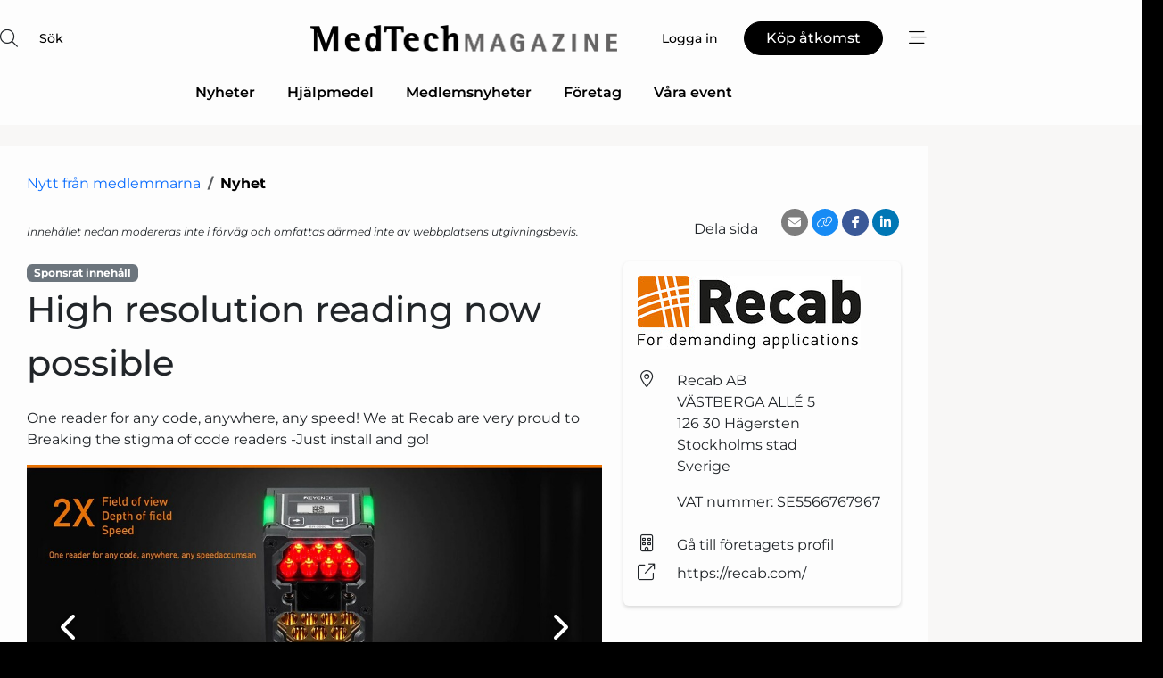

--- FILE ---
content_type: text/html; charset=utf-8
request_url: https://www.google.com/recaptcha/api2/anchor?ar=1&k=6LdasRwUAAAAAOAWkvok94EmD1GjREqoghAriL9L&co=aHR0cHM6Ly93d3cubWVkdGVjaG1hZ2F6aW5lLnNlOjQ0Mw..&hl=sv&v=N67nZn4AqZkNcbeMu4prBgzg&size=normal&anchor-ms=20000&execute-ms=30000&cb=9nlmndxrc8h4
body_size: 49621
content:
<!DOCTYPE HTML><html dir="ltr" lang="sv"><head><meta http-equiv="Content-Type" content="text/html; charset=UTF-8">
<meta http-equiv="X-UA-Compatible" content="IE=edge">
<title>reCAPTCHA</title>
<style type="text/css">
/* cyrillic-ext */
@font-face {
  font-family: 'Roboto';
  font-style: normal;
  font-weight: 400;
  font-stretch: 100%;
  src: url(//fonts.gstatic.com/s/roboto/v48/KFO7CnqEu92Fr1ME7kSn66aGLdTylUAMa3GUBHMdazTgWw.woff2) format('woff2');
  unicode-range: U+0460-052F, U+1C80-1C8A, U+20B4, U+2DE0-2DFF, U+A640-A69F, U+FE2E-FE2F;
}
/* cyrillic */
@font-face {
  font-family: 'Roboto';
  font-style: normal;
  font-weight: 400;
  font-stretch: 100%;
  src: url(//fonts.gstatic.com/s/roboto/v48/KFO7CnqEu92Fr1ME7kSn66aGLdTylUAMa3iUBHMdazTgWw.woff2) format('woff2');
  unicode-range: U+0301, U+0400-045F, U+0490-0491, U+04B0-04B1, U+2116;
}
/* greek-ext */
@font-face {
  font-family: 'Roboto';
  font-style: normal;
  font-weight: 400;
  font-stretch: 100%;
  src: url(//fonts.gstatic.com/s/roboto/v48/KFO7CnqEu92Fr1ME7kSn66aGLdTylUAMa3CUBHMdazTgWw.woff2) format('woff2');
  unicode-range: U+1F00-1FFF;
}
/* greek */
@font-face {
  font-family: 'Roboto';
  font-style: normal;
  font-weight: 400;
  font-stretch: 100%;
  src: url(//fonts.gstatic.com/s/roboto/v48/KFO7CnqEu92Fr1ME7kSn66aGLdTylUAMa3-UBHMdazTgWw.woff2) format('woff2');
  unicode-range: U+0370-0377, U+037A-037F, U+0384-038A, U+038C, U+038E-03A1, U+03A3-03FF;
}
/* math */
@font-face {
  font-family: 'Roboto';
  font-style: normal;
  font-weight: 400;
  font-stretch: 100%;
  src: url(//fonts.gstatic.com/s/roboto/v48/KFO7CnqEu92Fr1ME7kSn66aGLdTylUAMawCUBHMdazTgWw.woff2) format('woff2');
  unicode-range: U+0302-0303, U+0305, U+0307-0308, U+0310, U+0312, U+0315, U+031A, U+0326-0327, U+032C, U+032F-0330, U+0332-0333, U+0338, U+033A, U+0346, U+034D, U+0391-03A1, U+03A3-03A9, U+03B1-03C9, U+03D1, U+03D5-03D6, U+03F0-03F1, U+03F4-03F5, U+2016-2017, U+2034-2038, U+203C, U+2040, U+2043, U+2047, U+2050, U+2057, U+205F, U+2070-2071, U+2074-208E, U+2090-209C, U+20D0-20DC, U+20E1, U+20E5-20EF, U+2100-2112, U+2114-2115, U+2117-2121, U+2123-214F, U+2190, U+2192, U+2194-21AE, U+21B0-21E5, U+21F1-21F2, U+21F4-2211, U+2213-2214, U+2216-22FF, U+2308-230B, U+2310, U+2319, U+231C-2321, U+2336-237A, U+237C, U+2395, U+239B-23B7, U+23D0, U+23DC-23E1, U+2474-2475, U+25AF, U+25B3, U+25B7, U+25BD, U+25C1, U+25CA, U+25CC, U+25FB, U+266D-266F, U+27C0-27FF, U+2900-2AFF, U+2B0E-2B11, U+2B30-2B4C, U+2BFE, U+3030, U+FF5B, U+FF5D, U+1D400-1D7FF, U+1EE00-1EEFF;
}
/* symbols */
@font-face {
  font-family: 'Roboto';
  font-style: normal;
  font-weight: 400;
  font-stretch: 100%;
  src: url(//fonts.gstatic.com/s/roboto/v48/KFO7CnqEu92Fr1ME7kSn66aGLdTylUAMaxKUBHMdazTgWw.woff2) format('woff2');
  unicode-range: U+0001-000C, U+000E-001F, U+007F-009F, U+20DD-20E0, U+20E2-20E4, U+2150-218F, U+2190, U+2192, U+2194-2199, U+21AF, U+21E6-21F0, U+21F3, U+2218-2219, U+2299, U+22C4-22C6, U+2300-243F, U+2440-244A, U+2460-24FF, U+25A0-27BF, U+2800-28FF, U+2921-2922, U+2981, U+29BF, U+29EB, U+2B00-2BFF, U+4DC0-4DFF, U+FFF9-FFFB, U+10140-1018E, U+10190-1019C, U+101A0, U+101D0-101FD, U+102E0-102FB, U+10E60-10E7E, U+1D2C0-1D2D3, U+1D2E0-1D37F, U+1F000-1F0FF, U+1F100-1F1AD, U+1F1E6-1F1FF, U+1F30D-1F30F, U+1F315, U+1F31C, U+1F31E, U+1F320-1F32C, U+1F336, U+1F378, U+1F37D, U+1F382, U+1F393-1F39F, U+1F3A7-1F3A8, U+1F3AC-1F3AF, U+1F3C2, U+1F3C4-1F3C6, U+1F3CA-1F3CE, U+1F3D4-1F3E0, U+1F3ED, U+1F3F1-1F3F3, U+1F3F5-1F3F7, U+1F408, U+1F415, U+1F41F, U+1F426, U+1F43F, U+1F441-1F442, U+1F444, U+1F446-1F449, U+1F44C-1F44E, U+1F453, U+1F46A, U+1F47D, U+1F4A3, U+1F4B0, U+1F4B3, U+1F4B9, U+1F4BB, U+1F4BF, U+1F4C8-1F4CB, U+1F4D6, U+1F4DA, U+1F4DF, U+1F4E3-1F4E6, U+1F4EA-1F4ED, U+1F4F7, U+1F4F9-1F4FB, U+1F4FD-1F4FE, U+1F503, U+1F507-1F50B, U+1F50D, U+1F512-1F513, U+1F53E-1F54A, U+1F54F-1F5FA, U+1F610, U+1F650-1F67F, U+1F687, U+1F68D, U+1F691, U+1F694, U+1F698, U+1F6AD, U+1F6B2, U+1F6B9-1F6BA, U+1F6BC, U+1F6C6-1F6CF, U+1F6D3-1F6D7, U+1F6E0-1F6EA, U+1F6F0-1F6F3, U+1F6F7-1F6FC, U+1F700-1F7FF, U+1F800-1F80B, U+1F810-1F847, U+1F850-1F859, U+1F860-1F887, U+1F890-1F8AD, U+1F8B0-1F8BB, U+1F8C0-1F8C1, U+1F900-1F90B, U+1F93B, U+1F946, U+1F984, U+1F996, U+1F9E9, U+1FA00-1FA6F, U+1FA70-1FA7C, U+1FA80-1FA89, U+1FA8F-1FAC6, U+1FACE-1FADC, U+1FADF-1FAE9, U+1FAF0-1FAF8, U+1FB00-1FBFF;
}
/* vietnamese */
@font-face {
  font-family: 'Roboto';
  font-style: normal;
  font-weight: 400;
  font-stretch: 100%;
  src: url(//fonts.gstatic.com/s/roboto/v48/KFO7CnqEu92Fr1ME7kSn66aGLdTylUAMa3OUBHMdazTgWw.woff2) format('woff2');
  unicode-range: U+0102-0103, U+0110-0111, U+0128-0129, U+0168-0169, U+01A0-01A1, U+01AF-01B0, U+0300-0301, U+0303-0304, U+0308-0309, U+0323, U+0329, U+1EA0-1EF9, U+20AB;
}
/* latin-ext */
@font-face {
  font-family: 'Roboto';
  font-style: normal;
  font-weight: 400;
  font-stretch: 100%;
  src: url(//fonts.gstatic.com/s/roboto/v48/KFO7CnqEu92Fr1ME7kSn66aGLdTylUAMa3KUBHMdazTgWw.woff2) format('woff2');
  unicode-range: U+0100-02BA, U+02BD-02C5, U+02C7-02CC, U+02CE-02D7, U+02DD-02FF, U+0304, U+0308, U+0329, U+1D00-1DBF, U+1E00-1E9F, U+1EF2-1EFF, U+2020, U+20A0-20AB, U+20AD-20C0, U+2113, U+2C60-2C7F, U+A720-A7FF;
}
/* latin */
@font-face {
  font-family: 'Roboto';
  font-style: normal;
  font-weight: 400;
  font-stretch: 100%;
  src: url(//fonts.gstatic.com/s/roboto/v48/KFO7CnqEu92Fr1ME7kSn66aGLdTylUAMa3yUBHMdazQ.woff2) format('woff2');
  unicode-range: U+0000-00FF, U+0131, U+0152-0153, U+02BB-02BC, U+02C6, U+02DA, U+02DC, U+0304, U+0308, U+0329, U+2000-206F, U+20AC, U+2122, U+2191, U+2193, U+2212, U+2215, U+FEFF, U+FFFD;
}
/* cyrillic-ext */
@font-face {
  font-family: 'Roboto';
  font-style: normal;
  font-weight: 500;
  font-stretch: 100%;
  src: url(//fonts.gstatic.com/s/roboto/v48/KFO7CnqEu92Fr1ME7kSn66aGLdTylUAMa3GUBHMdazTgWw.woff2) format('woff2');
  unicode-range: U+0460-052F, U+1C80-1C8A, U+20B4, U+2DE0-2DFF, U+A640-A69F, U+FE2E-FE2F;
}
/* cyrillic */
@font-face {
  font-family: 'Roboto';
  font-style: normal;
  font-weight: 500;
  font-stretch: 100%;
  src: url(//fonts.gstatic.com/s/roboto/v48/KFO7CnqEu92Fr1ME7kSn66aGLdTylUAMa3iUBHMdazTgWw.woff2) format('woff2');
  unicode-range: U+0301, U+0400-045F, U+0490-0491, U+04B0-04B1, U+2116;
}
/* greek-ext */
@font-face {
  font-family: 'Roboto';
  font-style: normal;
  font-weight: 500;
  font-stretch: 100%;
  src: url(//fonts.gstatic.com/s/roboto/v48/KFO7CnqEu92Fr1ME7kSn66aGLdTylUAMa3CUBHMdazTgWw.woff2) format('woff2');
  unicode-range: U+1F00-1FFF;
}
/* greek */
@font-face {
  font-family: 'Roboto';
  font-style: normal;
  font-weight: 500;
  font-stretch: 100%;
  src: url(//fonts.gstatic.com/s/roboto/v48/KFO7CnqEu92Fr1ME7kSn66aGLdTylUAMa3-UBHMdazTgWw.woff2) format('woff2');
  unicode-range: U+0370-0377, U+037A-037F, U+0384-038A, U+038C, U+038E-03A1, U+03A3-03FF;
}
/* math */
@font-face {
  font-family: 'Roboto';
  font-style: normal;
  font-weight: 500;
  font-stretch: 100%;
  src: url(//fonts.gstatic.com/s/roboto/v48/KFO7CnqEu92Fr1ME7kSn66aGLdTylUAMawCUBHMdazTgWw.woff2) format('woff2');
  unicode-range: U+0302-0303, U+0305, U+0307-0308, U+0310, U+0312, U+0315, U+031A, U+0326-0327, U+032C, U+032F-0330, U+0332-0333, U+0338, U+033A, U+0346, U+034D, U+0391-03A1, U+03A3-03A9, U+03B1-03C9, U+03D1, U+03D5-03D6, U+03F0-03F1, U+03F4-03F5, U+2016-2017, U+2034-2038, U+203C, U+2040, U+2043, U+2047, U+2050, U+2057, U+205F, U+2070-2071, U+2074-208E, U+2090-209C, U+20D0-20DC, U+20E1, U+20E5-20EF, U+2100-2112, U+2114-2115, U+2117-2121, U+2123-214F, U+2190, U+2192, U+2194-21AE, U+21B0-21E5, U+21F1-21F2, U+21F4-2211, U+2213-2214, U+2216-22FF, U+2308-230B, U+2310, U+2319, U+231C-2321, U+2336-237A, U+237C, U+2395, U+239B-23B7, U+23D0, U+23DC-23E1, U+2474-2475, U+25AF, U+25B3, U+25B7, U+25BD, U+25C1, U+25CA, U+25CC, U+25FB, U+266D-266F, U+27C0-27FF, U+2900-2AFF, U+2B0E-2B11, U+2B30-2B4C, U+2BFE, U+3030, U+FF5B, U+FF5D, U+1D400-1D7FF, U+1EE00-1EEFF;
}
/* symbols */
@font-face {
  font-family: 'Roboto';
  font-style: normal;
  font-weight: 500;
  font-stretch: 100%;
  src: url(//fonts.gstatic.com/s/roboto/v48/KFO7CnqEu92Fr1ME7kSn66aGLdTylUAMaxKUBHMdazTgWw.woff2) format('woff2');
  unicode-range: U+0001-000C, U+000E-001F, U+007F-009F, U+20DD-20E0, U+20E2-20E4, U+2150-218F, U+2190, U+2192, U+2194-2199, U+21AF, U+21E6-21F0, U+21F3, U+2218-2219, U+2299, U+22C4-22C6, U+2300-243F, U+2440-244A, U+2460-24FF, U+25A0-27BF, U+2800-28FF, U+2921-2922, U+2981, U+29BF, U+29EB, U+2B00-2BFF, U+4DC0-4DFF, U+FFF9-FFFB, U+10140-1018E, U+10190-1019C, U+101A0, U+101D0-101FD, U+102E0-102FB, U+10E60-10E7E, U+1D2C0-1D2D3, U+1D2E0-1D37F, U+1F000-1F0FF, U+1F100-1F1AD, U+1F1E6-1F1FF, U+1F30D-1F30F, U+1F315, U+1F31C, U+1F31E, U+1F320-1F32C, U+1F336, U+1F378, U+1F37D, U+1F382, U+1F393-1F39F, U+1F3A7-1F3A8, U+1F3AC-1F3AF, U+1F3C2, U+1F3C4-1F3C6, U+1F3CA-1F3CE, U+1F3D4-1F3E0, U+1F3ED, U+1F3F1-1F3F3, U+1F3F5-1F3F7, U+1F408, U+1F415, U+1F41F, U+1F426, U+1F43F, U+1F441-1F442, U+1F444, U+1F446-1F449, U+1F44C-1F44E, U+1F453, U+1F46A, U+1F47D, U+1F4A3, U+1F4B0, U+1F4B3, U+1F4B9, U+1F4BB, U+1F4BF, U+1F4C8-1F4CB, U+1F4D6, U+1F4DA, U+1F4DF, U+1F4E3-1F4E6, U+1F4EA-1F4ED, U+1F4F7, U+1F4F9-1F4FB, U+1F4FD-1F4FE, U+1F503, U+1F507-1F50B, U+1F50D, U+1F512-1F513, U+1F53E-1F54A, U+1F54F-1F5FA, U+1F610, U+1F650-1F67F, U+1F687, U+1F68D, U+1F691, U+1F694, U+1F698, U+1F6AD, U+1F6B2, U+1F6B9-1F6BA, U+1F6BC, U+1F6C6-1F6CF, U+1F6D3-1F6D7, U+1F6E0-1F6EA, U+1F6F0-1F6F3, U+1F6F7-1F6FC, U+1F700-1F7FF, U+1F800-1F80B, U+1F810-1F847, U+1F850-1F859, U+1F860-1F887, U+1F890-1F8AD, U+1F8B0-1F8BB, U+1F8C0-1F8C1, U+1F900-1F90B, U+1F93B, U+1F946, U+1F984, U+1F996, U+1F9E9, U+1FA00-1FA6F, U+1FA70-1FA7C, U+1FA80-1FA89, U+1FA8F-1FAC6, U+1FACE-1FADC, U+1FADF-1FAE9, U+1FAF0-1FAF8, U+1FB00-1FBFF;
}
/* vietnamese */
@font-face {
  font-family: 'Roboto';
  font-style: normal;
  font-weight: 500;
  font-stretch: 100%;
  src: url(//fonts.gstatic.com/s/roboto/v48/KFO7CnqEu92Fr1ME7kSn66aGLdTylUAMa3OUBHMdazTgWw.woff2) format('woff2');
  unicode-range: U+0102-0103, U+0110-0111, U+0128-0129, U+0168-0169, U+01A0-01A1, U+01AF-01B0, U+0300-0301, U+0303-0304, U+0308-0309, U+0323, U+0329, U+1EA0-1EF9, U+20AB;
}
/* latin-ext */
@font-face {
  font-family: 'Roboto';
  font-style: normal;
  font-weight: 500;
  font-stretch: 100%;
  src: url(//fonts.gstatic.com/s/roboto/v48/KFO7CnqEu92Fr1ME7kSn66aGLdTylUAMa3KUBHMdazTgWw.woff2) format('woff2');
  unicode-range: U+0100-02BA, U+02BD-02C5, U+02C7-02CC, U+02CE-02D7, U+02DD-02FF, U+0304, U+0308, U+0329, U+1D00-1DBF, U+1E00-1E9F, U+1EF2-1EFF, U+2020, U+20A0-20AB, U+20AD-20C0, U+2113, U+2C60-2C7F, U+A720-A7FF;
}
/* latin */
@font-face {
  font-family: 'Roboto';
  font-style: normal;
  font-weight: 500;
  font-stretch: 100%;
  src: url(//fonts.gstatic.com/s/roboto/v48/KFO7CnqEu92Fr1ME7kSn66aGLdTylUAMa3yUBHMdazQ.woff2) format('woff2');
  unicode-range: U+0000-00FF, U+0131, U+0152-0153, U+02BB-02BC, U+02C6, U+02DA, U+02DC, U+0304, U+0308, U+0329, U+2000-206F, U+20AC, U+2122, U+2191, U+2193, U+2212, U+2215, U+FEFF, U+FFFD;
}
/* cyrillic-ext */
@font-face {
  font-family: 'Roboto';
  font-style: normal;
  font-weight: 900;
  font-stretch: 100%;
  src: url(//fonts.gstatic.com/s/roboto/v48/KFO7CnqEu92Fr1ME7kSn66aGLdTylUAMa3GUBHMdazTgWw.woff2) format('woff2');
  unicode-range: U+0460-052F, U+1C80-1C8A, U+20B4, U+2DE0-2DFF, U+A640-A69F, U+FE2E-FE2F;
}
/* cyrillic */
@font-face {
  font-family: 'Roboto';
  font-style: normal;
  font-weight: 900;
  font-stretch: 100%;
  src: url(//fonts.gstatic.com/s/roboto/v48/KFO7CnqEu92Fr1ME7kSn66aGLdTylUAMa3iUBHMdazTgWw.woff2) format('woff2');
  unicode-range: U+0301, U+0400-045F, U+0490-0491, U+04B0-04B1, U+2116;
}
/* greek-ext */
@font-face {
  font-family: 'Roboto';
  font-style: normal;
  font-weight: 900;
  font-stretch: 100%;
  src: url(//fonts.gstatic.com/s/roboto/v48/KFO7CnqEu92Fr1ME7kSn66aGLdTylUAMa3CUBHMdazTgWw.woff2) format('woff2');
  unicode-range: U+1F00-1FFF;
}
/* greek */
@font-face {
  font-family: 'Roboto';
  font-style: normal;
  font-weight: 900;
  font-stretch: 100%;
  src: url(//fonts.gstatic.com/s/roboto/v48/KFO7CnqEu92Fr1ME7kSn66aGLdTylUAMa3-UBHMdazTgWw.woff2) format('woff2');
  unicode-range: U+0370-0377, U+037A-037F, U+0384-038A, U+038C, U+038E-03A1, U+03A3-03FF;
}
/* math */
@font-face {
  font-family: 'Roboto';
  font-style: normal;
  font-weight: 900;
  font-stretch: 100%;
  src: url(//fonts.gstatic.com/s/roboto/v48/KFO7CnqEu92Fr1ME7kSn66aGLdTylUAMawCUBHMdazTgWw.woff2) format('woff2');
  unicode-range: U+0302-0303, U+0305, U+0307-0308, U+0310, U+0312, U+0315, U+031A, U+0326-0327, U+032C, U+032F-0330, U+0332-0333, U+0338, U+033A, U+0346, U+034D, U+0391-03A1, U+03A3-03A9, U+03B1-03C9, U+03D1, U+03D5-03D6, U+03F0-03F1, U+03F4-03F5, U+2016-2017, U+2034-2038, U+203C, U+2040, U+2043, U+2047, U+2050, U+2057, U+205F, U+2070-2071, U+2074-208E, U+2090-209C, U+20D0-20DC, U+20E1, U+20E5-20EF, U+2100-2112, U+2114-2115, U+2117-2121, U+2123-214F, U+2190, U+2192, U+2194-21AE, U+21B0-21E5, U+21F1-21F2, U+21F4-2211, U+2213-2214, U+2216-22FF, U+2308-230B, U+2310, U+2319, U+231C-2321, U+2336-237A, U+237C, U+2395, U+239B-23B7, U+23D0, U+23DC-23E1, U+2474-2475, U+25AF, U+25B3, U+25B7, U+25BD, U+25C1, U+25CA, U+25CC, U+25FB, U+266D-266F, U+27C0-27FF, U+2900-2AFF, U+2B0E-2B11, U+2B30-2B4C, U+2BFE, U+3030, U+FF5B, U+FF5D, U+1D400-1D7FF, U+1EE00-1EEFF;
}
/* symbols */
@font-face {
  font-family: 'Roboto';
  font-style: normal;
  font-weight: 900;
  font-stretch: 100%;
  src: url(//fonts.gstatic.com/s/roboto/v48/KFO7CnqEu92Fr1ME7kSn66aGLdTylUAMaxKUBHMdazTgWw.woff2) format('woff2');
  unicode-range: U+0001-000C, U+000E-001F, U+007F-009F, U+20DD-20E0, U+20E2-20E4, U+2150-218F, U+2190, U+2192, U+2194-2199, U+21AF, U+21E6-21F0, U+21F3, U+2218-2219, U+2299, U+22C4-22C6, U+2300-243F, U+2440-244A, U+2460-24FF, U+25A0-27BF, U+2800-28FF, U+2921-2922, U+2981, U+29BF, U+29EB, U+2B00-2BFF, U+4DC0-4DFF, U+FFF9-FFFB, U+10140-1018E, U+10190-1019C, U+101A0, U+101D0-101FD, U+102E0-102FB, U+10E60-10E7E, U+1D2C0-1D2D3, U+1D2E0-1D37F, U+1F000-1F0FF, U+1F100-1F1AD, U+1F1E6-1F1FF, U+1F30D-1F30F, U+1F315, U+1F31C, U+1F31E, U+1F320-1F32C, U+1F336, U+1F378, U+1F37D, U+1F382, U+1F393-1F39F, U+1F3A7-1F3A8, U+1F3AC-1F3AF, U+1F3C2, U+1F3C4-1F3C6, U+1F3CA-1F3CE, U+1F3D4-1F3E0, U+1F3ED, U+1F3F1-1F3F3, U+1F3F5-1F3F7, U+1F408, U+1F415, U+1F41F, U+1F426, U+1F43F, U+1F441-1F442, U+1F444, U+1F446-1F449, U+1F44C-1F44E, U+1F453, U+1F46A, U+1F47D, U+1F4A3, U+1F4B0, U+1F4B3, U+1F4B9, U+1F4BB, U+1F4BF, U+1F4C8-1F4CB, U+1F4D6, U+1F4DA, U+1F4DF, U+1F4E3-1F4E6, U+1F4EA-1F4ED, U+1F4F7, U+1F4F9-1F4FB, U+1F4FD-1F4FE, U+1F503, U+1F507-1F50B, U+1F50D, U+1F512-1F513, U+1F53E-1F54A, U+1F54F-1F5FA, U+1F610, U+1F650-1F67F, U+1F687, U+1F68D, U+1F691, U+1F694, U+1F698, U+1F6AD, U+1F6B2, U+1F6B9-1F6BA, U+1F6BC, U+1F6C6-1F6CF, U+1F6D3-1F6D7, U+1F6E0-1F6EA, U+1F6F0-1F6F3, U+1F6F7-1F6FC, U+1F700-1F7FF, U+1F800-1F80B, U+1F810-1F847, U+1F850-1F859, U+1F860-1F887, U+1F890-1F8AD, U+1F8B0-1F8BB, U+1F8C0-1F8C1, U+1F900-1F90B, U+1F93B, U+1F946, U+1F984, U+1F996, U+1F9E9, U+1FA00-1FA6F, U+1FA70-1FA7C, U+1FA80-1FA89, U+1FA8F-1FAC6, U+1FACE-1FADC, U+1FADF-1FAE9, U+1FAF0-1FAF8, U+1FB00-1FBFF;
}
/* vietnamese */
@font-face {
  font-family: 'Roboto';
  font-style: normal;
  font-weight: 900;
  font-stretch: 100%;
  src: url(//fonts.gstatic.com/s/roboto/v48/KFO7CnqEu92Fr1ME7kSn66aGLdTylUAMa3OUBHMdazTgWw.woff2) format('woff2');
  unicode-range: U+0102-0103, U+0110-0111, U+0128-0129, U+0168-0169, U+01A0-01A1, U+01AF-01B0, U+0300-0301, U+0303-0304, U+0308-0309, U+0323, U+0329, U+1EA0-1EF9, U+20AB;
}
/* latin-ext */
@font-face {
  font-family: 'Roboto';
  font-style: normal;
  font-weight: 900;
  font-stretch: 100%;
  src: url(//fonts.gstatic.com/s/roboto/v48/KFO7CnqEu92Fr1ME7kSn66aGLdTylUAMa3KUBHMdazTgWw.woff2) format('woff2');
  unicode-range: U+0100-02BA, U+02BD-02C5, U+02C7-02CC, U+02CE-02D7, U+02DD-02FF, U+0304, U+0308, U+0329, U+1D00-1DBF, U+1E00-1E9F, U+1EF2-1EFF, U+2020, U+20A0-20AB, U+20AD-20C0, U+2113, U+2C60-2C7F, U+A720-A7FF;
}
/* latin */
@font-face {
  font-family: 'Roboto';
  font-style: normal;
  font-weight: 900;
  font-stretch: 100%;
  src: url(//fonts.gstatic.com/s/roboto/v48/KFO7CnqEu92Fr1ME7kSn66aGLdTylUAMa3yUBHMdazQ.woff2) format('woff2');
  unicode-range: U+0000-00FF, U+0131, U+0152-0153, U+02BB-02BC, U+02C6, U+02DA, U+02DC, U+0304, U+0308, U+0329, U+2000-206F, U+20AC, U+2122, U+2191, U+2193, U+2212, U+2215, U+FEFF, U+FFFD;
}

</style>
<link rel="stylesheet" type="text/css" href="https://www.gstatic.com/recaptcha/releases/N67nZn4AqZkNcbeMu4prBgzg/styles__ltr.css">
<script nonce="ZYNsqxBTnbe8Vai9BQ8Szg" type="text/javascript">window['__recaptcha_api'] = 'https://www.google.com/recaptcha/api2/';</script>
<script type="text/javascript" src="https://www.gstatic.com/recaptcha/releases/N67nZn4AqZkNcbeMu4prBgzg/recaptcha__sv.js" nonce="ZYNsqxBTnbe8Vai9BQ8Szg">
      
    </script></head>
<body><div id="rc-anchor-alert" class="rc-anchor-alert"></div>
<input type="hidden" id="recaptcha-token" value="[base64]">
<script type="text/javascript" nonce="ZYNsqxBTnbe8Vai9BQ8Szg">
      recaptcha.anchor.Main.init("[\x22ainput\x22,[\x22bgdata\x22,\x22\x22,\[base64]/[base64]/MjU1Ong/[base64]/[base64]/[base64]/[base64]/[base64]/[base64]/[base64]/[base64]/[base64]/[base64]/[base64]/[base64]/[base64]/[base64]/[base64]\\u003d\x22,\[base64]\\u003d\\u003d\x22,\[base64]/DrTZED8K4KAXCswXDvsOIw5rCoxozTVTChGXDmMO5BsKOw5jDoirCkV7Chghkw5DCq8K8ZVbCmzMDcw3DiMOWfMK1BnrDsyHDmsKhXcKwFsOiw5LDrlUVw4zDtsK5Nikkw5DDtwzDpmVhwrlXwqLDh39uMzjCtijCkjM0NHLDqx/[base64]/CssKgblxUw7HDtH7DmhvDhnl3w5fDqcOwwrHDkA1Dw7UjcsOyN8Ojw6fClsO2X8Ksc8OXwoPDkMK/NcOqA8OwG8OiwrrClsKLw40/wrfDpy8ew5p+wrA/w447wp7DswbDuhHDv8OKwqrCkF0VwrDDqMOcO3BvwoPDuXrChw7DjXvDvGZ0wpMGw5AHw60hHyR2FXZSPsO+OcONwpkGw7vCl0xjFis/[base64]/DnnrDhMOzE8OxFsOuwrxPXXvDhcO6w7vDucKbH8KbwpBsw6TDpVnChQBUHmN9wqvDn8Ojw5/[base64]/CncOEUcKAJyrCqzpjwrrCpMKQwp/DtsKYLQLCgnUcwrjCksK0w5RcVTnCsAIKw792wqLDr3tLFsOgbCvCpMK/[base64]/Dv3FeRMOZQcK+BTfCrMOzwo7CoWMiwoXDhcOAX8KsEcKaJXkYwo3CpMKQO8K+wrQuwpk/[base64]/CjF/[base64]/X0d0Zh3DhG9ya8OLCXjDmiY/woDCtMOTSsKCwqDDnzTClcOqwq9AwqY8FsKqw73CjsKYw6ZPwo3CoMK1w6fCgDrCgD/DqE3CjcKxwovDsiPChcKqwoPDlMOLf10Sw4FQw4VpUcOwaFHDi8KBXAnDhcOvDmLCl0XDvcK9FcK5fWABw4nChBsbwqsLw7sfw5PClTPDm8K+NMKuw4YOQicQKsKSacKACFHCgnRnw6wyYlZxw5DCiMKHRnzCgHLCpcK8XkjDpsOZag8tFcKUw7/CuhZlw5/[base64]/KsOPwpZew7HCp8OzBwhjUsOFJsOdTsOTDlVBbcKdw6TDmUzCl8K5wohuM8OlNUMXNMOIwo3Dg8K2Q8O+wp81E8OLwpwKJBLDu2bDjsKnwrFsQsKiw5kMHx16wqc/F8OHNsOow7czXsK4Ly8QwpHCucKjwptQw4vDpcKWIhDCpEDDqjQgYcKxwrorw6/CiAhhQk8ZDk4twqgtP2tyIsKhOVlDP3HClsKQEsKNwp3DlMOxw4rDkVw9NcKKwpfChR1cHcOpw51AHyrCjgZ8VUU6wqvDs8O7wpLDvXfDuCxlDMKwXHQ0wo7Drx5HwonDuRLCjChuwpzCgCkLJxjDgHxOwoHDkmfDlcKEwr05dsK6wqlGOQ/DozvDm21yAcKQw7Ucc8O2ABY4FB5SDwrComNAfsOUNcOswokvKW1OwpEcwpbCpl96UMOuR8KrY27DjCRXYsOzw77CtsOCCsO5w7p+wrHDrQIYGVc3QsOyPQTCosOZw5QLGcOIwqQwAiI8w5jDncKwwqLDtcKOE8KCw4Y1c8KswrrDmCzCoMOdMcKGw6gFw5/DpAAGVB7ClcK7FhZsEcOuATpCPh/DoR3DjsOiw53Dt1QRMyIXMCXCisOmfcKgfmoMwpEIIsOAw7Z3V8K+GcO3woBZGXlLwr/DnsOaYQDDkMKfw59Yw6bDocK4w77CoRvDsMO3wqhqCsKQfH7CmMOiw73DrRIhDMOSw7pYwpnDtUUcw5LDpMKiwpDDgcK1w6EHw4/ChsOawq1HLDtMKGU/RwjCgCdnIm4YXQIPwqQ3w6MZUcOnwptSIhzDp8O2J8KSwpEDw503w6/Cq8KnRjIQC1LDmhcTw5vDvV9ew53DtcKME8KOKkfDlMOcXEzCrzYpe2DDm8Kaw6puacO1wp03w45swrBqwpzDo8KXSsOpwrwGw5MlRMOzAsK7w6TDpsKaEWZOwojCvXsnLxN/[base64]/[base64]/[base64]/[base64]/w5VnAFjCtFZxOMOvw7ZnwrTCkMORfMOYPxvDtEtgwr/CmMK/TX4Aw6HDl08Yw4LCo3jDp8Kowqw8C8Kjw71ObcOGDDHCsABsw4ETw7BOwoHDkQTDtMKAe13DrzvCnhnCiQLCqnt3wpoQdE3CpkrCnHENAMKAw4vDl8KZSSXDilViw5TDk8Opw6l2BW/DusKAGsKRLsOOwpR+Aj7CtcKsSDzDvMKlCXseTsOvw7HCmxvCmcKvw4jCnAHCrCMBw4vDssKLT8K+wqPCqcO9w4TCv0vCkAcdLsKBH13Coj3DtWkdW8KBJm9ew61oE2hwJcOKw5bCosKUTMOpw6XCuWlHwqx9wojDlRHDncOYw5lqw5bDj0/[base64]/CkMKTNTNdBMKrUzXCjXvDt0FWSRkZw4/CrcK7wr3CmmXCvsOFwpQoBcKdw5PCjkrCuMK6dcODw68IB8KTwp3DlnzDlzTCnMKRwqDCoR7CtsOtfsOrw7XClUUrH8KSwrF6aMOOfBxoWcOpw7p2woxuw4LCiEsMwoDChW4fankHK8KhHXYdFlnCoEdSSkxdCTIOSBDDtxXDgS/CrD7CrsK+HxTDonrDsDdvw7TDkSEiwrYow6rDvFzDgXZvdGPCp1YOwqbDhW/DtcODVz7Do3cbwo98OWTCkcKNw7B1w7HDuhcIKgMSwq8fesO/MHvCvMK4w5QbdsOPIsKYw5UBw6tzwqRAwrfCq8KgVx/[base64]/Cj8KwwpTCg8OuSXXCr8Ogw4gbw4Ebw4wmw5Y4w6HDr1DCgsKfw4LDmMO/w6XDkcOcw4hfwqfDiSvDlXEZworCtS7Cm8OTWg9ZZBrDsEHChygCGEcZw4LCgcKuwqzDucKaMsOjDCZuw7pWw4NCw57DrsKHw5BPDMKgXXtkaMKgw5Ybwq0nQgRlw4I2VsORw60Wwr/Cv8Kcw5U1wobDt8OWV8OXbMKcVsKlw4/[base64]/CqmnCtcORw6LDp8O9bijDpgDCjxpWwoMHw5hDGhYHwpLDvsOHBH12YMONw7J/EFMhwp1JMQfCqBx1YsObwpUNw6RcAcOMasK2dD8Xw77CpSpvVzEDVMORw7c9VsKBw6XCq18lwqrDlsOBw4xRw6ROwojCrMKcwrzCj8O/OkfDl8K6woFMwpZjwohSw7IRQ8KWQ8OUw6AvwpMCJgvCrFvCksKYFcObbShbwr4eZsOcYVrCn28FZMOMesKJCsKvScOOw67DjMONw5LCiMKBAsOddMOEw5XCjFU9wrPCgjjDqMKzbk3CqXw+G8OnccOtwo/[base64]/CqCUJw7Jqw7/DvcKdBsOeDDbCu8OLw4x8w7/DicKkw4fDtXYHw7jDh8O+w410wpHCmFM2w5R+B8OFwrvDjMKeCjTDhcKzwq9iXcKscMO5wrnCmGHCgAFtw5LDgE4nw7hDBMObwoRBKsOtY8O7RxR2w4RzYcO1fsKRccKzRcKRX8KdRFUQwr5IwrHCkMOlwrjCgsOAWcOLQcK/EsKfwp7Dhx8YQsOrMMKoSsKswoA2w6vDt17Cvx0BwoQ2TCvDiENRXXfCiMKEw6EBwqEKDcOWRsKpw4rCqMKyKEDCgsKtdcOobggbEMOsaiNhOsO4w4Mnw6DDr0vDtxzDpQFDOUM4NsOSwoDDk8Onan/DhsOxOcOZL8KiwqTDhSt0TSZkw4zDnsO5wr9Rw4jCikDCqVbDoHQ0wpXCmFfDsjHCnHQkw44bBXVCwojDoy7ChcODw7/CvSLDqsOgEcOgNsK/w4sOVTobw4FBwqs+RzzDhHHCqUHDlmzCqSrCqsOsGcOJw6kswrbDuhnDjMKgwpkswojDvMO8KmFuJMOaM8KNwr8jw7NMw74ralDDqz3Ci8OVeC3DvMOOa3QVw7NHZ8Oqw7ULw684X1ZNwpvDu0/[base64]/FwAowqjDkMKBw6LClcOvDzPDpMKdaUHCimvDnhzDnsO+w6nCvAcwwqwhdDROBcK3e2vDkXB3WXbDqMKPwoPDtMKsYGXDmsOFwpt2LMK1w7bDk8Ocw4vCkcK0TMOQwp92w4czwr/DicKKwr7DvsOKwo/CiMKpw4jCr1U5UkHDlMO8WMKrN0htwq5Kwr7CnMOLw53Dhy/Cl8KOwoLDlyVDK1UqL1LCvRDDscOZw548woERFMKKw5LCssO2w74Iw4d0w7scwpFawqNHC8O5AMKEDcORdsKtw5ktC8OLUcORw7/CkRDCkcKTL07CqMOww7VMwqlDY2J8VHDDhmkJwqHCncOJXXMowo7CggfDhicPXMOXX2dbTT8DbsKcJhR0BcKGDMOVYB/DpMOXQSLDj8KfwpUOYHHCrsO/wq7CgEXCtHrDnFUNw7/[base64]/[base64]/[base64]/DmH99VEdVL8Ksw75Zw4pkwo5Mw7TCrTbDulbCtcK+wpHCqxotcsOOworDsxZ+dMOHwp/[base64]/LcOiw7kXCyjCvsKvEcK+YsOKdgszLAzCrMOecWFwfsONFcOFw6p+bnfDrCFODBRfw5hEw6oyBMKye8OwwqvDtCHDmgdsZFfDtzTDpcK4H8K1WBwGwpYPVBfCpGRxwq8Lw6HDl8KWNHHCk0HDi8KvTcKVcMOCwrwsRcO0FMK3UW/DhDNHDcOswovCjw5Nw5fDs8O4XcKadcKuMF9dw7dyw4NVw6cLJ2krZlLCmwDCl8O3KgMrw4nCl8OMwo/CgFR6w5Izw43DjC7DiCAswpzCpMOfJsOrOMOvw7gyEsKTwosgwpXClMKEVAAXR8O8AsKGw63DtiELw5U/w6nCqUXDpwxtfsKYwqMMw4UvXEHDssOveHzDlkJPXsKvGlPDpFzCkSbDghdtZ8KKJMKnwqjCpcKUwp3CvcKmHcK6w4fCqm/DqXrDl3JzwpNNw65Zw4ltGcKIwpfDssKRAcKtwqPCtSPDisOsUsO1wpTChcO7wofDmcKCwqAOwrgSw7NBWALCoATDuU4rUsOWSsKefcO8w6zCniU/w6ttQ0nDkiBfwpQtNAPCm8KiwoDCtsODwonDoxcew5TDpMOxW8OVwopcwrcoM8K7w4UsA8KpwpjCu1TCuMK8w6rCtlMfBcKXwr1uMQDDkMKOUkHDucOTOVMrLD/[base64]/DmnTDv8O1YsOQYy7CkcKSOsOqwokDVHRFP1hQG8OUIGXDrcOSb8Orwr3Dh8OMJsKHw6NCwovDncKcw7EZwosyYsODdzdFw7UfYMOxwrAQwptKw6vCnMKbw4jDjVPCuMO5QcOFKW9WKB9ZAMKSXMO/[base64]/DvzonFgEIZMK8woRPecKqwqJ4wrt3w5jClVJ5w5xWWQDDlMOScMOUBD3DsQhoNmPDnVbCq8OqecOsNx8qRWrDu8O5woXCsSHCnT4MwqXCuwTCo8K/w67DjcO0PcOww6HCscKLYgwuP8KRw5DDm25pw6nDjFPDr8KzABrDpV9vbH46w6vChU7DisKXwqXDj2xbwoEmw4ldw7EjVn/DklTDssOJw4HCqMKcQMO6HztcPmvDn8K9W0rDp10Dwq3Cllx0wow5NVJCdAtOw6PCvMKgAFYEwpfCjSBCw64Fw4PCrMO3IHHDs8OrwpLDkHXDixtFwpbCt8KeC8KzwozCksOLw5tXwp1TCcO6BMKdG8OpwqrChsKxw53DoE/[base64]/wpXCpSszw7lNbkI6w7wNw4sLAgXDuT/CocKvw4LCtWPDpcKGEcODOGBXTMKVE8OWwpTDgVzCo8KKMMKNPSPDgsKkwoLDrMKSHxDCgsOURcKdwqRawoDDnMOrwqDCjMOYZA/ChFHCs8Kpw7Ebwp7CqcKsPihXVHJKwpLCsEJZGnDCh0NZwrjDr8K6w740C8OPw7FLwpRFwpIpYAbCtcKEw6tcTMKNwosMQsKXwo96w5DCpCVlN8KmwqnCiMKXw7AFwqnCpT7DsmREJzY3eGnDncK+w6hlcE0Fw5bDlsKBwqjCjmHCn8OafE8+wrrDvjgvFsKUwp/DpMO9WcOTK8O6wozDkn9eLXfDpD7Dj8Oqwr7DsXnDgsOWBhXCmcKOw4wOb2/[base64]/Ck2Mow7kkwrMNDMKMwr4Ewq/[base64]/DisOWwq/DjDJaGXfCu8KbwoQdWsKrwp4jwrkMKMOCeA8pEsOnw6h3b0dnwr8cVsO2wqcEwqp+ScOQQgzDi8Olw6UYwonCtsOtE8KUwoAVSsOKa0jDu3LCo13ChmBfw6cpZVh/Fh3DuAIQEsOfw4NGw5bCkcOCwqnClXg6I8OZaMOiVzxeN8OvwoQcw73Csj5ywok1w4lrwqnChzpPeEhGAcKPw4LDrDDCtMKOwovCsyzCqiLDj0UHwoHDlj5fwrXDkTUeMsKtGFFxF8K1QsKWHyLDtcKcTsOJwo3CiMOCOxRowrFXb0tIw5Nzw5/Co8Ogw7fDjSjDhsKUw6VFTcOeVFrCgcOJdnpxwqfClW7CpcKofMKJcXNJExfDk8OGw4bDp0jCuBnDlsOHwoZAKMOqwpzCpTrCjwsrw6RyKsKcw77CusK2w7/[base64]/w4TDhMOxw7vCgD8Bw6cbc3g4dBZNPcKIHMKBEcKWBcOmdipdwp0gwrvDt8KdHcOLVMOxwrF8HsOwwpsrw6bClMOkwrwJw4UPwo/CngMRZXDDgsOYd8OrwrDDmMOIbsKzeMOBcl7DlcK2wqjCrB9Dw5PDmsK3BcKZw58aXsKpwozCpn0HGHkAw7M1Fl/Ds21Ow4TCjcKKwr4nwqvDlsOuwqfDq8KXMGzDl2LChAbDmcKiw6lDccOGWsK7w7RCZjPDmW/DlmZvwo5tNiPChsKKw5rDnSgBPiBdwopNwo94wqdYKT3Dt0bDpFFUwql4w4IXw415w7bDtXTDn8OywoDDvcK3KAM/w5DCgAzDnsKnwobCmwnCjEowS05ew5PDqDnCtSJzIsO4JsOCwrYyJMOFwpXCg8KVD8KZDA9FaggaUsOZXMK5wocmLEPCg8KpwqUsGX8dw5A9DBXCrE3Cimgnw5LChcK8TRPDlis3ecKyNsO/wozCiS4fw4EUw7DCozM7CMOmw5PDnMOmwpXDscOmwpMgG8Osw5hEwpvClEdaex4vTsKvw4rDssOYwq/DgcOUFytdTl9LVcKuw4p2w7t0wp/Dv8OQw57CoE5vw4RowpbDlsOPw6bCgMKHBC4xwpVKChsjw67DhBl8wq1NwoLDnMKQwrVIP1IlT8Okw6NZwoILGBFsJcODw55HPFF6a0vCoSjDt1sDw7rCtRvDo8KrHjxhecK1wr/ChXvClB85DQXCksO3w5cVw6BSN8KlwobDkMKHwobCuMONw6nCicO+EMO1woXDhivCpsKGw6A6esKMeHFKw7vDicORw4XCr1/DiGt2wqbDon85wqVPw7zCq8K9PQfCgMKYw7lqw4LDmHAlB0nCsX3DlMOww5fDusK6S8K8w5hFR8Oxw7DCpcKvXU7DhQ7CgEZkw4jDliLCv8O8HC9QehzCn8OiG8K0UhzDgR3CjMOfw4UQwpjCrA/CpFVzw63DqFHCvzPDmMOgUMKNw5PDn1kSA3TDinAsMsODfcKXD1c3XHjDvU0tbXfClTUKw6dywoHCi8OWccOVwrDCvsOTwrPCmlgtJsOsZzTCryYLwoXCncKSKiANQMKHw6U1w4gAVynDrsKVDMK4RW3DvB/CocKrwoRRL3J6VghrwoRVw71Pw4LDmsKZw7zDiQLCmywOaMK6w5h5CjLCisK1woNQInZgwrJQL8KGdFTDqB8Iw53CqyjCszRmX3cBRQ/DqhNwwovDpsKzfBlAGsODw7l0GsOlw4/DtUBmH2sYDcOoN8K3w4rCnsOZwrRRw73Dig7Cu8KmwpETwo5Dw6gSHkvCrglxw6LDr1nCmMKQWcK/[base64]/DtsK8XkU4w5UkMsOQwoJrw7hWwpHDjzzCsX7DvsKRwpXDlMKBwoTDmQDCjMK/wqrCgcK2RsKnUjcKDHRFDF/Donovw4rCsVzCmcKUcSkdK8KoUDPCpkTCm2vCt8OTcsKILEXDvMKsOCTCqsO4ecO0QRvCgWDDiDrDqStGesKDwrtZw4XDhcK8w53CqQjCslQxSV5AN3FBVsKtGUN8w4/[base64]/ChsK9YcOGwq5xw57DhE7CqcKYJsKwGU1pMsOBwqzDmEsWcsKjZcOFwoVLasOyODgYKsOIDMOww6PDvgVoHUVXw7fDpcO5RQPCrsOOw5/DkQLCoVDCnxHDshYpwonCk8K6w5bDqW0+PGhLwp4mO8OQwpo1w67DsjzClVDCvkx9CT/CnsKswpfDjMOvTj7ChErCmWLDhBPCksK8YMKoIcObwrNmDcKqw494fcKTwqlvZcOzwpJXfnRwV2TCtcOaGBzCjAfDtmjDgl/CpElvMsKFZQlNw77Dp8Kxw78+wrdQMsKmXjTDoATCv8KCw41HXXXDk8OGwo4fbcO6wojDr8KjbcOKwpDDgg85wovDq0B8IcOHwrLCmcOaD8KsLcOOw6saUMKrw6V3YsOIwrzDjTjCv8KAClnCvMKEVcOwLcO6w63DvcOJMx/DpcO/wq7CrsOdccK6wobDo8OYwot0wpIgUCwbw4NeFls+bzrDgGbDicO0JsOHd8Oew749P8ONCsK6w4UOwpjCssK2w4HDrAzCtcODV8KxPDZLZi/[base64]/[base64]/[base64]/DqRYFHcO1wqYiwrjDn8OGRhhwBMKGFwXCo2DDssOBBMKtagTCgcO3wpnDkz/[base64]/CuWTCtsKXGsK/KMKQFMKxwpHCgMKkwrxgw4bDm2wiw5/DqCnCkUZMw4sRA8KZIjLChMOGwrTDm8OpIcKhaMKXU20Lw616woZQDcOCwpzDj0PDmgphIcKoEMK1wozCjMKOwpvDu8ORw4bDrMOcVsKOF1gzCMK/MHHDjsOJw7QXfDESB1DDhMKuw6XDuDNNwqpmw6gQPRnCjsOpwo3CsMKQwqZYD8KIwrPDsljDt8KyOxUMwobDhHMGGMO7w5Udw6Y0e8KuTTxnbWdmw55jwqXCoisFw4jCtcKEAHjDjsKrw5jDvsOawoPCvsKswpNvwppRw7/DvU5cw6/Dq3YAw5rDucKuwrdvw6HCqgI/wpbCrX3ClsKkwq0Rw4YqcsOZJydCwrLDixXCoF/Dl3HDuk/Cg8KvIVtCwq0nw6vCvzfCrMOmw70KwppEGsOBwq7Cj8KTwoPCoGEywqvDocK+Gl8Qw57CuAxaN3lhw6LCgGkwNW/CrwrCt0HCp8OswoPDpWfCtn3DusOeBkdUwrHDq8KMw5bDr8KKBcOCwqQdFw/DoRMMwpbDoWEmZMK7bsKzCyHCkcO0e8O7CcKNw51xw6jCjALCn8KzVsKuQ8OEwqMlNsO9w65cw4TDt8OFaUg5cMKnw7RGX8KmKE/Dp8O+w6tlYsOcwpnCrx3Cqx4/wrUswppie8KbLsKNOwzDuwBic8KqwojDkMKbw6XDk8K/w5rChQnCr3vDhMKewpfCgsKnw5PCuCrDl8K5RMKddFjDpMOzw6nDmMOfw7/Cp8O2wr0QS8K8woxiQSYjwqtrwoAJCMK5wpvCqRzCjMK3w7vCucOsO2dYwpM9wrfCnMKHwoMNSsK1EU/DvMOaworCqsOEwqnCii3Dgg7CjMOgw47CrsOtwpoGwo1qesOKwoUlwo5IbcO1wpU8esKKw69pd8ODwoBAw7tww6TDjxzDrBrDoFjCkcOQasKCw6V4w6/Dg8OqLMKfH3oKUsOpBRB1UcOnOMKQUcOhMsOEwr/DkG/Dm8OUwoDChirDvQhdaTvChyoVw6xlw6ghwqDCrgLDs07Dk8KWE8OawpN1wqbDl8K3w4TCvFQbQcOsDMKtw67DpcOmATk1AgDCkC09w5fDgDpawqHCvhfCp20PwoACT0nDiMOywrAfwqDDpmM/QcKcBMKDQ8KgfQYDMcKdcMOCw6lCWADCkWnCssKaSVF9PCduwq0EY8K0wqNgw5zCpTNbw4rDvirDuMO0w6nCuRjCljnDjwNZwrjDhTMwYsO4OkDCombDsMKiw7JhEilwwpUXKcOheMKRG0YbNz/CtHvCnsOUWcOld8ORBH3ClMOofMOcaXDDjwXChMKMBMOSwrzCsDYLUwM2wrvDi8K4w6rDlsOSw77CscK+YTlewr/Do1jDr8O/[base64]/w7vCusKwwr/CgcOJaV5dJB9EO1UzwpTDkWFkUMOcw48DwqptFMKTFMKzHMKtw7vDrMKKKcOqwr7DucKTw7Mbw5MWw4INYsKXSDxrwrrDrsOIwonCkcOAw5nDmn3CukLDr8OKwqAawq3CksKcfsK/wod6DcKHw7vCvhViAMK4wqIzw7QEw4fDkMKvwrxQI8KgVMKjwrjDsz7CmXXDulJGaR16B0LCksKzNMOUDTlXMBbClyt7H34Xw68VIGfDqDdNJg7CuXJ+wpNSw5lOAcKXOcKLwqDDoMO3ZcK9w4YVLwUuT8KQwr/DqcOMwqZMw4g6w4nDvcKnWsK7woUDTcKFwoMvw7XCuMOyw5RFHsK4D8O7XcOEw6UCw7xsw7kGw4jDljFIw7LCg8KCwqx5F8OLczrCrcKOQQHCn1rDlsOTwoDDhwMUw4XCl8OzTcO2RcO6woIrRnN/w6TDnMOzw4YYalHDrsOQwrjCs10cw7XDgcO8T3bDksObEjTCtsOcOzvCswoGwrbCqxfDtmhYwr87ZsKkd3V4woLDmcKMw4/DtMOLw5rDpWZXDMKCw4nCl8KwNVckw6HDqXxuw4zDmFNWw6jDncOBKDjDgG7CusKMIFhRw5fCvcO3w4guwpbChcO0w75xw6vCoMKSL1FSNQNVCsKqw7TDs0YDw7QXP2LDkMOyIMOfTMOiQyUzwoPDiTF1wp7CqC3Dj8OGw71uYsOLw6ZXOMK/ScK3w6UMw5zDrsKSQwrCmMOfw5vDr8Owwo7DpcKKfzU0w74CaijDqMKYwrLDu8O2w4jCrsKrwpLCgyLDlxlIwrLDoMK6PAVDUB/DjiVTw4HCtcKkwr7DmX7ClsK0w4hiw67CicKyw51Hc8OhwobCo2LDnzfDikN9cxfCon48dnQDwr5saMK0VDslWwjDlsKew7Bzw75/w5jDiC7Ds0vDo8KRwrvCtcKzwq4pM8O8S8O4KExlIcKdw6TCthpDMlTDscKbWVrCisKKwq4pw57CtxXCllPCs1DClk/[base64]/[base64]/E8ONb8Okw7nDgDTCnXfDgkIUw4vDjsOeNy4GwrTDtB0uw5IGw4E2wpd5DnIUwpQEw5hacipOKULDr2TDo8OuVyZ3wosKQBXCkkwhRMKJMsOEw5LCoAbCkMK8w73CgcOQccOEQmbChTFNwq7Dp3HCqMKHwpwfwpbCo8OiFC/DmS8ZwpTDhCFgezPDrMOdwokEw5rDqxtFfcKWw6V0wqzDlcKjw7/Cqkk0w4rDqcKQwp9wwpxyX8O9wrXCi8KjOMKXOsKtwqDCr8Kaw5RAw7zCvcKAw5J+UcOvYMOxB8Osw5jCp1rCscO/KRLDknbCknBNwprCnsKECcO6wpcXwps2Nhw/w40rIcKMwpMVFWl0wr02wpHCkBvCs8KoSUcEw6bDtGlWFsKzwqrDtMOQw6fCn2bDosOCSj5Fw6rDin5bYcOywoB8w5bCjcO6w5s4w4J0wp3CqlMcRx3CrMOBGiBLw6XCg8KQLwV+wqnCqnPCqBgMED7Cq34SCQ/[base64]/[base64]/Di8OuFxdYVX1Lw7jCoVtZbG1JIk7DvHrCqAEJVFgowqjDqV/CgRZbd0AoS1ICS8Kww5gLRlDCt8KiwqB0wqUqWcOpP8KBLBJxU8Ouwq1mwrNtwofDv8OiTsOXECLDmMOrCcKgwr7Ctjxcw7rDqgjCgRjCusKqw4/CsMORwqkVw4QfKys0wqEvIwVNw73DkMOrMcKZw7vCkcKIw5sqNMOrG21bw4kJD8Khw6Qgw69IUsKQw4hhwoUMwoTCusK/HhvDlm7CuMOfw7jCl1ZoK8KBw7fDmAZIEHrCnUMrw4IECcO/w4NEcFvDo8KZDzc8w70nWsKXw5XClsKnBcKQF8Klw63Dm8O9UTNowp4kTMKoacOAwo7DnVLCjcOGw4fDqywSfMKfFV7Cmlofw7ZraHkNwrXCpXRmw7LCv8O0wpQ/QsK3wozDgsK5AMKRwpvDlcKFwrnCjS3DqSJJSEHDs8KkDHVxwrDDvsKnwodHw77DscO/wqvCjFBjUmswwpURwrDCuDcew6Avw48Iw5bDj8OZXcKeLcOgwpLCq8KDwqXCrXpRw63CqcOIHSg0OcKjCGbDuRHCpXzCm8KQfsKQw5jDn8OeWUnCqMKFw4QkZcK3w6PDiGLCmMKBGVXDrVDCvALDvm/DtsOMw5R1w6rDphbCgUAXwppYw5wSBcKNZMOcw5ZXwrpswp/CgErDv0Ezw7jDtQXCr0nDtB8DwprDq8Kaw4UEXiHDhE3CusOcw71gw7fDgcK5w5PDhGjChMKXwovDgsOywq8PCEHDtmnDuh1bMlrCumocw78Ew47CrHbCn27Co8KQwq3DvCoAwpzDosKDwpkhGcOowpl/[base64]/wpoNw6/[base64]/ChC1jScO5w6HDpMKtw7jDsj9THFHCmMOHUQdhfcKjBn7ClnXCncOhdGHDsQMePX/[base64]/DhcOBw5B9wp0Mw7pWw6kod8KnC8ODZBHDvsK5KgYAYMKGw48iw7XDjUjCsR9vwr/Ci8O1wqRBI8K4bVnCosO2EcO+ai7CjHTCqcKVFQ5OBzTDscOZQWnCssKFwrnDgCLChR/[base64]/CxRnwpt9PzdGw5Y8w4zDtsOTwq92YsKOwqltFUN3WnnDssKeGMOVWMOvegZywqJ2L8KTXEV1wr0Kw6Jbw6/CscOSwrc/[base64]/w7wEw6pMH8OVwrjDimYMPhLDk8KSwolXDMOtGGTDsMOdw4XCnsKQw6kawpRHGCRiMlXDjzLCuD7Dpk/CpMKXecOFBsOwK1nDocONDAPDuicwd2PDm8OJKcOuwrdQOFcaFcKSYcKzw7c/csKPw6zDuVsjAyHCtR9RwqANwq7CknXDkS1Mw4lewqLCkXbCn8KKZcKmw73CqQRVwrvDm3B7V8KIL2Iew50Lw5wQwoYCwqpxY8KyPcKORMKVRsOKHcKDwrbDjH7Do0/Dl8Ocw5rDocKOKjnDkhA8w4rDn8OuwqfDlMKDAmA1w51AwqzCvBYrO8KcwpvCpj1Iwopow6pvFMOVwoLDrkIsShZkI8KJfsO/wq4GQcO8dnHCkcKSBsKNTMOswqsQXcOEe8Ksw4JrERLCuj7DuhxmwpVlV03CvMOnU8KcwpgVCsKdEMKaDV7Cu8OhEcKIw5vCq8KoP1wRwrgKwrHDqTIXwoHCokwLwonCisK6A1xDIjgkQMO2HG7Crx54fk51AhjDrirCtsOvGGwkw4tXGMOIOMKZX8Oswrx8wr/DvVRcPQfCmE9YUzMSw71MMjjCkcOqDGjCs25BwrgxMTcUw6HDosOQw67CqsOFwpdGworCi0Jhw4TDlsOew4PCqMOGAyFhHsOIYQTCh8KfTcONLQ7DhwFtw6fCp8KIw6jDscKnw6oRYsOKKh/DjsOTw612w7LDlQrCqcOHS8OSfMOwGcKdAmAUw4kVA8OfADLDj8OuRWHCu0zDgG05VcOcwqspwrcPw5wLw7VUwqFUw7BmM3oCwogKw5ZjRRLDuMKlA8KTf8KJPsKOfsO6Y2LDoyk/w5NWJQfChcO7EXwNXcOyWCnCscOLa8OWwq3DgcKkWQbDgMKgHTXCkMKhw7bCosK2wqkoWMK5wqRrYSvDl3fCt1fCqMOaYcKDIsOJWhRZwqHDkDBywo/Ciy1TVsOkw70eHmIIwrrCj8OvG8KadDQ0RyjDgcK6wo05w6PDgUTCklTCtiDDom5Sw7rDqcOpw5kKL8OKw4vCh8KUw71pDcOqw5fCmMK5T8OKO8Ojw75PGStawp/DrkjDi8O3RsOww5gBwoZUB8OkVsOrwqwxw6AURynDiBxzw4fCviARw7ckOi/Co8K5wpfCuXvChhRubMOGcizCuMOiwpbCqcO0wqnCmVgCH8K7wpt5Tg3DjsO9wrYabBA/w63Cj8KGIsODw5oEbQbCucKcwqw1w7VUQcKDw5/Cv8Oowr7DqMK4Y3PDpEhNGkjDg0RTSzIac8OXw4l7RsKqbsKZZsKTw7UOUcOGwpMWB8OHU8KZIwUAw7fCqMOoS8KkD2IGBMOpPsOzw5zCsyMhTwtvwpFZwojCk8Kww4InFMO0J8OZw7QVw7vCnsOJw4VDasOIdsO8D2/CgcO1w7MBw7hcD39FTMKUwowfw6ASwrcMJsKvwrYkwp0VLMOrA8Oaw7k6w6HCkijClsKNw5nCt8OfTTRib8OJamrDrsKew6Q2worChcOtCsOmwoPCh8OWw7djecKnw7AOfyHDrxMOUsK9w6nDk8K2w7c3cSbDqTbDlsOGAF/[base64]/[base64]/YzvCh8K+w4DCq0/CncO1w4XDpcONT8OOTjQMQ8OQS3hTwppRw53Dti9dwpcXw7c2aB7DnsKKw5VxF8KuwrLCsBB+asOlw4zDgXjChQEEw7kkwr41IsKIa2Ifwp3DgcOWD1p+w60Yw5jDhG1Bw4vClBIffCHCjC04SMKLw4PDhG1OJMO/SXcKFcOtMCoAw77CsMK/[base64]/w4fDmTkZwoVmwp5LwrFNwr7DqHbDpnfCo1N0w7nCv8Opwp3DkE3CtsOUwqbDhQrCmUHCpTfDgMKYVRPCnUHDvcOEwovDg8OnO8KqQcK5EcOTA8OCw6/[base64]/woHDog1+GW/CusOzw4sww6B6wqfDksKzw4J6Y1YuJMKbQcOVwrR6w4sdwpwGTcOxwr1Cw60Lwownw6vCvsOoYcO6Az5kw5HDscKuR8OoLzPCpsOsw7rDj8OowoUqVsK3wrrCpCzDvsKBw5fCnsOYZcOQw53CnMOhG8K3wpvDtcOifsOmwrN0D8KAw4/ClcO0V8O3J8OSWwDDh3oww5Bcw4vCj8KkAsOcw6HDvw8ewrnCssKtwrdKaDPCtMOlfcKpwrDDu1zCmSISwpcGwrMGw7dBKwjChGIvwrXCr8KNZcOGGWvCrcKLwqstw5fDowFtwopVMyXCqHXCrRhjwo4ewq1Ow41ZdV/DicK/w7QZaxx5YHUfegNdacOEIQUzw4d0w5/Do8OowpRONUF6w4s0DCBZwpXDhMKsCRTCkltYMcKkVVJtZMOJw7rDhMOsw6EtM8KfX308AMKPScOBwoEeT8KESgjCrMKDwrTCk8ONOcO2QR7DrsKAw4LCjDrDksKRw7tHw6QAw5/DhcKQw4wmMjcGRcKAw5IGw6zCigkpwrEpUsOAw5Mtwo4JLsOzecKew7DDvsK5KsKqwoIJw7DDmcKhPQsnO8K1MgbCi8OpwotDw6RJwpoWwoPCvcO/[base64]/Cm0vDq0YpA8ORZnMEWlLDmsO5wpEPwqETR8O2w7bCuWbDhcO6w50vwrjDrUHDmgobRhXChnc2a8KhKcKSesOJNsOAPcOfDkrDm8KnI8OYw6fDk8KgCMK2w6VwLG7CoX3DoTfCksOZw61ZcVfCkCvDmUFVwr1bw6tzw7BHSEl3wrY/H8OKw5EZwoh+GXnCu8OBw7DDmcOfwqYEYAXDlgtoNsOuQMKpw4YDwqnDssKFNMORw4/[base64]/A8OKw6LCk1w2wrHDjsKZw7xRwrHDpSbDkHPCq1zDhcO8wqnDnAjDssOUV8O0ThnDvsOHeMOqDXlLM8KYJcOKw43CicK8S8KGwqDDj8K4BcOYw6B1w5fDocOMw6x7MlbCj8Ojw5BVSMOeI2XDtsOgLCPCrg8OTsO0ADrDjjETC8OUFcO/ccKPYmp4fTgCw7vDtXQHwpYbNsK6w4DDiMO2wqhYw5xew5rCm8OTAMKewp93W1/DucO9AsKFwrcOwolHw4PDpMOZw5oew4/Dl8OAw6hnw4XCusKqwrbCk8KVw41xFADDvMOODMOewrrDokA2wqrDp1sjwq07woNDN8Kww7VDw4JSw4rDjRthwoDDhMO6dmTDjw4IN2Iow7B9a8K6XSJEw6Fkw5zCtcOGbcKPUcOaQh/DnsKvVjPCoMOvGXQjRcOSw7vDjx/DoHcTKMKJZmfClMKrSTwwSMOZw4PDsMOyLE1rwqrDmQbDk8Kxwp7ClsOmw7hgwq/[base64]/Co8KOwqhcHQZWw65qw5fCnsO4w5gyKMOlwoXDggPDniBmKcOrwo1QDsKjbBHDscKFwq0twprCkMKeHCjDnMOBwrshw6Esw5rCsA8yI8K3SjJ1ZGzChsKvCDUlw4/DrsKJEMO2w7XClGUfUsK+TcKvw5nCtGEHSXfCkydUZcKnF8KVw6NJLifCisOiJR9Edz1aURRUFMOUH2LDpjLDt1oswpnDlUV9w4VZwpPCmWTDkXVAN33DuMKrZz3Dg10Lw6vDoxDCv8KNeMKnO19Rw4zDnBTChH5ewrnCgsOjKMOKL8OgwonDucORVU5bFlnCp8O2KW/DtMKEScKDVsKaVgbCpV1iwo/[base64]/Cp2DDgMOeLsKRwrUFLsK6OnJ3w6VhGcOnEBxqwrXCoWoreFdYw7XCv0sFwoU3w402exgmQ8Kmw51Fw6Z0X8KPw5YfcsK9KcKzOirDi8OdeyN0w73Cj8OBXAAMGS3DssOLw5pZEnYRw5EVwqTDqsK5aMOyw4sfw4jDlXfClsKwwpDDjcO9X8ObdMOjw57DiMKJVsK/dsKGwqvDgnrDjD/[base64]/DqsOqwqMcw5UBwo4rwolYAMKiZHNFLMOswrHCg0cdw73DncORwr5uUcKIJ8OLw6EuwqPCgBPChMKvw5zCocO7wpFgwoPDhMK+aEV1w5LCgMOBwogzSsOwEwkbw6IFb3fCnsKTw6gAV8K7WXpJwr3Cmy57bnMnHsObwqLCsl1+w6dyX8K/[base64]/CpMOUw6AyP1zDhS5Bw4siO2rCiy7CusOIBXEvZsOWZ8OZwonDuF1sw6vCkzjDoV3Du8ObwoIqVGTCsMK4ThNywowXwrwsw5XCucKiWiJOwqTCv8Ojw7gPZ1rDssOnw5LCl2xxw4jDg8KWEwVzWcOPEcOJw6nCiinDhMOwwrfCqsKZNsOrQsO/LMKWw5/CpWnDkmoewrfCvVtEDxhcwocaSEMnw7vCjG3Du8KAA8OMMcOwasOMwo3CucKhYMOtwojCoMOKIsOBw7bDmsKjDTzDjzfDhVHDlgheWQ88wqbDrTbCpsOrw7HCq8KvwoBxMMKRwpNOFhB9woRow4Z+wqbDhnw6wo/ClhkjNMOVwqnDvcK4QVzCkMO8BMOILMO7NhsMaG/CsMKUcMKawqwJwrE\\u003d\x22],null,[\x22conf\x22,null,\x226LdasRwUAAAAAOAWkvok94EmD1GjREqoghAriL9L\x22,0,null,null,null,1,[21,125,63,73,95,87,41,43,42,83,102,105,109,121],[7059694,748],0,null,null,null,null,0,null,0,1,700,1,null,0,\[base64]/76lBhnEnQkZnOKMAhmv8xEZ\x22,0,0,null,null,1,null,0,0,null,null,null,0],\x22https://www.medtechmagazine.se:443\x22,null,[1,1,1],null,null,null,0,3600,[\x22https://www.google.com/intl/sv/policies/privacy/\x22,\x22https://www.google.com/intl/sv/policies/terms/\x22],\x22ZjAux1KoD6lFmlViGmx1nV7x3GVnDx+L/WarrWGjWXI\\u003d\x22,0,0,null,1,1769574189451,0,0,[171,147],null,[197],\x22RC-yoQDKnZqlptGVQ\x22,null,null,null,null,null,\x220dAFcWeA6-cChi9yxUY3xj7X9CHb3E10D2RtUz5swCNE3crK8j6CAtH38GHpPvttpS_BjgyIxcd6YvU2_qMAiVwTdYNj6vGCLKHA\x22,1769656989322]");
    </script></body></html>

--- FILE ---
content_type: text/html; charset=utf-8
request_url: https://www.google.com/recaptcha/api2/aframe
body_size: -247
content:
<!DOCTYPE HTML><html><head><meta http-equiv="content-type" content="text/html; charset=UTF-8"></head><body><script nonce="_Z5o05TLUajFd-Jz_v4xBA">/** Anti-fraud and anti-abuse applications only. See google.com/recaptcha */ try{var clients={'sodar':'https://pagead2.googlesyndication.com/pagead/sodar?'};window.addEventListener("message",function(a){try{if(a.source===window.parent){var b=JSON.parse(a.data);var c=clients[b['id']];if(c){var d=document.createElement('img');d.src=c+b['params']+'&rc='+(localStorage.getItem("rc::a")?sessionStorage.getItem("rc::b"):"");window.document.body.appendChild(d);sessionStorage.setItem("rc::e",parseInt(sessionStorage.getItem("rc::e")||0)+1);localStorage.setItem("rc::h",'1769570591546');}}}catch(b){}});window.parent.postMessage("_grecaptcha_ready", "*");}catch(b){}</script></body></html>